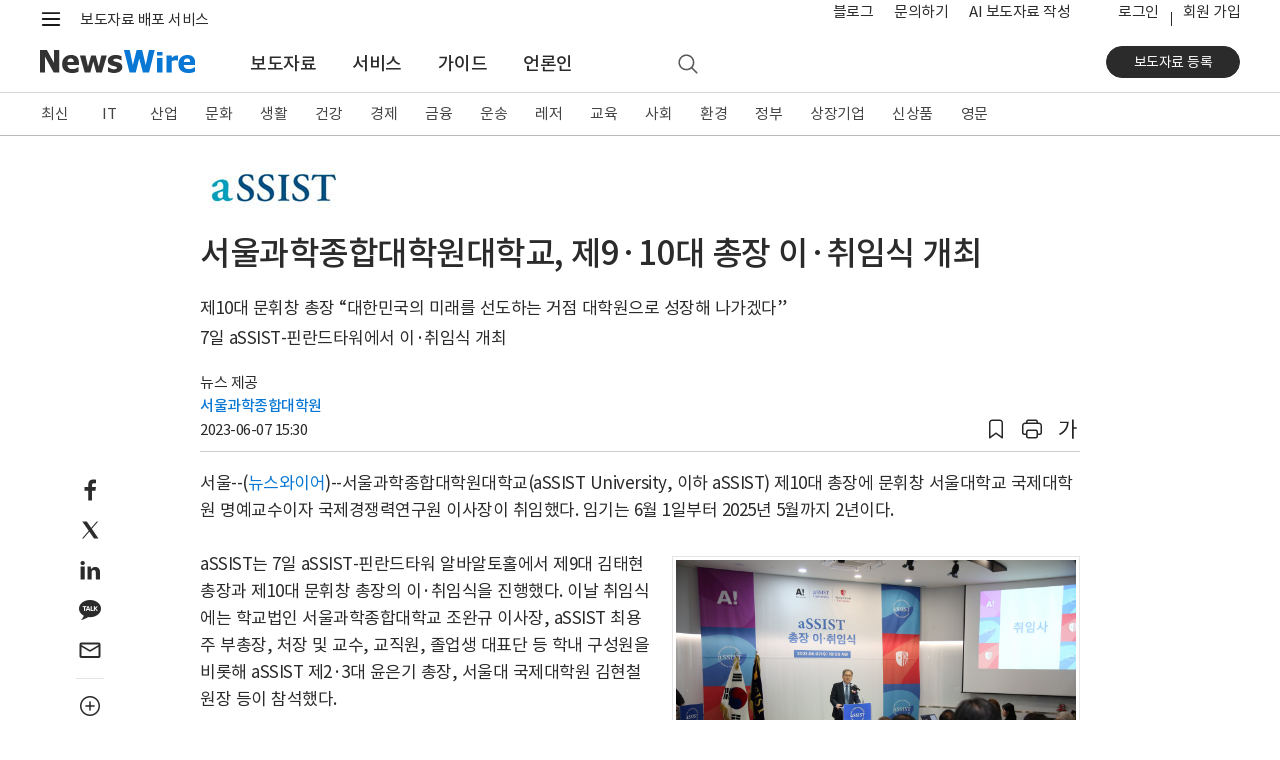

--- FILE ---
content_type: application/javascript
request_url: https://static.newswire.co.kr/property/js/common.js?v=202612
body_size: 18816
content:
let Start = new Date();
let df = /[0-9]{4}-[0-9]{2}-[0-9]{2}/;
let reg = /^([\w-]+(?:\.[\w-]+)*)@((?:[\w-]+\.)*\w[\w-]{0,66})\.([a-z]{2,13}(?:\.[a-z]{2})?)$/;
let urlreg =  /^(?:(?:https?|ftp):\/\/)?(?:(?!(?:10|127)(?:\.\d{1,3}){3})(?!(?:169\.254|192\.168)(?:\.\d{1,3}){2})(?!172\.(?:1[6-9]|2\d|3[0-1])(?:\.\d{1,3}){2})(?:[1-9]\d?|1\d\d|2[01]\d|22[0-3])(?:\.(?:1?\d{1,2}|2[0-4]\d|25[0-5])){2}(?:\.(?:[1-9]\d?|1\d\d|2[0-4]\d|25[0-4]))|(?:(?:[a-z\u00a1-\uffff0-9]-*)*[a-z\u00a1-\uffff0-9]+)(?:\.(?:[a-z\u00a1-\uffff0-9]-*)*[a-z\u00a1-\uffff0-9]+)*(?:\.(?:[a-z\u00a1-\uffff]{2,})))(?::\d{2,5})?(?:\/\S*)?$/;//한글도메인 가능
//let special_pattern = /[`~!^*|\\'";:\/?]/gi; ///[`~!@#$%^&*|\\\'\";:\/?]/gi 웹방화벽 차단되는 특수문자 여기에 추가 \ / : * ? " < > |
let special_pattern = /[\\/:*|<>\'"?]/gi;
var F, V, startSlide, Dloader;
let inputnamearr = [];
let dbtn = make_btn('btn-ok1', '로그인', 2) + make_btn('btn-ok2', '회원 가입', 1);
let dbtn2 = make_btn('btn-ok1', '로그인', 1) + make_btn('btn-ok2', '회원 가입', 2);
const prefersDark = window.matchMedia && window.matchMedia('(prefers-color-scheme: Dark)').matches; // Dark Mode 감지
let lmc = getCookie('nw_mcheck');
let ls;
let didScroll;
let lastScrollTop = 0;
let delta = 5;
let navbarHeight = 84;
let navbarHeight2 = 116;
let devicewidth = document.documentElement.clientWidth;
let modevielimit = 991.98;
let hasTouchScreen = false;
let scrollbarwidth = window.innerWidth - document.documentElement.clientWidth;
//let isIOS = !(navigator.userAgent.match(/iPhone|iPad|iPod/i) === null && navigator.maxTouchPoints !== 5); // iPad의 경우 5값을 리턴

const newswire = {
	loading: function(mode){
		let delay = 100;
		if(mode === '' || mode === undefined) {
			mode = 'show';
		}
		switch(mode){
			case 'show':
				clearTimeout(Dloader);
				Dloader = setTimeout(function () {
					$('#loading').show();
				}, delay);
				break;
			case 'close':
				clearTimeout(Dloader);
				$('#loading').hide();
				break;
		}
	},
	makr_inputarr: function () {
		inputnamearr = [];
		if($("[data-nextgo]").length) {
			$("[data-nextgo]").each(function () {
				let C = $(this).attr('name');
				if ($("input[name='" + C + "']").is(":visible") || $("textarea[name='" + C + "']").is(":visible")) inputnamearr.push(C);
			});
		}
	},
	stenBy: function() {
		if ("maxTouchPoints" in navigator) {
			hasTouchScreen = navigator.maxTouchPoints > 0;
		} else if ("msMaxTouchPoints" in navigator) {
			hasTouchScreen = navigator.msMaxTouchPoints > 0;
		} else {
			const mQ = matchMedia?.("(pointer:coarse)");
			if (mQ?.media === "(pointer:coarse)") {
				hasTouchScreen = !!mQ.matches;
			} else if ("orientation" in window) {
				hasTouchScreen = true; // deprecated, but good fallback
			} else {
				// Only as a last resort, fall back to user agent sniffing
				const UA = navigator.userAgent;
				hasTouchScreen =
					/\b(BlackBerry|webOS|iPhone|IEMobile)\b/i.test(UA) ||
					/\b(Android|Windows Phone|iPad|iPod)\b/i.test(UA);
			}
		}

		$("li.nolink").on('click', function (e) {
			e.stopPropagation();
		});

		$('.footer-scroll-up-link').on('click', function(e){
			e.preventDefault();
			$('html,body').stop().animate({scrollTop:0}, 300)
		});
		// input next go
		$("[data-nextgo='true']").on('keydown', function (e) {
			if(e.keyCode===13 && !$(this).is("textarea")) {
				let A = $(this).attr('name');
				let P = inputnamearr.indexOf(A);
				if(inputnamearr[P + 1] && $("input[name='" + inputnamearr[P + 1] + "']").length) $("input[name='" + inputnamearr[P + 1] + "']").focus();
				if(inputnamearr[P + 1] && $("textarea[name='" + inputnamearr[P + 1] + "']").length) $("textarea[name='" + inputnamearr[P + 1] + "']").focus();
				return false;
			}
		});
		// mobile only
		//$("[data-nwtooglemenu]").nwtooglemenu();
		/*$(".navtoggle, .navtogglenews").on('click', function (e) {
			let A = $(this).data('value');
			let B = $(this).data('type');
			let $this = $(this);
			let layH;
			$("body").addClass('modal-open');
			$(".navtoggle").removeClass('not-active');
			$(".nav-step-components").not("." + A).slideUp('fast');
			$(".nw-tooglemenu-backdrop").remove();
			$(".nav-main-menu-toggle").hide();
			$(".nav-main-menu-wrap .nav-main-menu .list .nav-link.more").removeClass("active").removeClass('not-active');
			$("." + A).slideToggle('fast', function () {
				if($("." + A).is(':visible')) {
					layH = $("."+A).height();
					if(A==='nav-step-components-news') $(".hgnb").css('height', '100%').addClass('nav-down');
					else $(".hgnb").css('height', layH+navbarHeight+'px').addClass('nav-down');
					//$("."+A).css('height', layH+'px');
					//$(".hgnb").css('height', layH+navbarHeight+'px');
					//$(".hgnb").css('height', '100%');
					if(A==='nav-step-components-biz') $(".nav-biz-menu i.ico-m-header-menu").addClass("open");
				} else {
					$(".nw-tooglemenu-backdrop").remove();
					$this.addClass('not-active');
					$("body").removeClass('modal-open');
					//$(".hgnb").css('height', '');
					$(".hgnb").removeClass('nav-down').css('height', '');
					if(A==='nav-step-components-biz') $(".nav-biz-menu i.ico-m-header-menu").removeClass("open");
				}
			});
			if(A==='nav-step-components-biz-search') $("form.news-mobile-search input[name='skey']").focus();

			$("#wrap").append('<div class="nw-tooglemenu-backdrop"></div>');

			$('.nw-tooglemenu-backdrop').bind('click', function () {
				newswire.hidenavtoggle();
				$("body").removeClass('modal-open');
				$(".hgnb").css('height', '').removeClass('nav-down');
			});

			$("[data-nwtooglemenu]").nwtooglemenuremove();
			e.preventDefault();
			e.stopPropagation();
			return false;
		});
		$("#navmobile").on('click', function() { // [aria-label='close'], main#content, footer#footer script.js 참조
			newswire.hidenavtoggle();
		});*/

		$(".previoustoggle").on('click', function () {
			let A, title, str;
			let T = $(this).data('value');
			if(T===48 || T===11 || T===43) title =  nwm.service;
			if(T === 11 ) A = NW7[2];
			$('.previousLay').remove();
			str = '<section id="service_id_'+T+'" class="previousLay nav-step-components">' +
				'<div class="nav-step-intro">' +
				'<div class="heading text-indent">'+title+'</div>' +
				'<button type="button" class="close nav-main-menu-link" data-dismiss="modal"><i class="icons ico-popup-close-sm"></i></button>' +
				'</div>' +
				'<ul class="nav-step-module">';
			if(typeof A[1]!== 'undefined') {
				let cls2 = A[0].url ? 'nested-title-link' : 'nested-title';
				str+= '<li class="nav-step1-nested">';
				str+= '<div class="' + cls2 + '">';
				str+= A[0].url ? '<a href="' + nwd.sHost + A[0].url + '" class="single-link" rel="nofollow">'+A[0].title+'</a>' : A[0].title;
				str+= '</div>';
				str+= '<ul class="nav-step2">';
				A[1].forEach(function (val) {
					str+= '<li class="nav-step2-item"><a href="' + nwd.sHost + val.url + '" class="nav-step2-link" rel="nofollow">'+val.title+'</a></li>';
				});
				str+= '</ul></li>';
			} else {
				str+= '<li class="' + cls + '"><a href="' + nwd.sHost + A[0].url + '" class="single-link" rel="nofollow">'+A[0].title+'</a></li>';
			}
			str+= '</ul></section>';
			$('body').append(str);
			$('#service_id_'+T).slideDown('fast');

			$("[aria-label='close']").bind('click', function() {
				$(".navtoggle").removeClass('not-active');
				$(".nav-step-components").slideUp('fast');
				$('.previousLay').remove();
			});
			return false;
		});


		if(parseInt(nwd.is_member)===0) {
			$("a.subscribe").on('click', function () {
				if($(this).data('location')!=='newsview')
					document.location.href = nwd.sHost+"/member_join?mtype=31";
			});
		}

		if(parseInt(nwd.is_mobile)===1) {
			$(".drop-toggle").on('click touchstart', function () {
				$(".news-nav-wrap").toggleClass('active');
			});
			$(".user").on('click touchstart', function () {
				$(".news-nav-wrap").removeClass('active');
				$(".header_member").toggleClass('active');
			});
		} else {
			$(".drop-toggle").on('mouseover', function () {
				$(".news-nav-wrap").addClass('active');
			});
			$(".news-nav-wrap").on('mouseleave', function () {
				setTimeout(function () {
					$(".news-nav-wrap").removeClass('active');
				}, 300);
			});
			$(".header-nav-main").on('mouseover', function () {
				$(".news-nav-wrap").removeClass('active');
			});
		}
		// 셀릭트박스 선택 위치 저장
		// news.js 의 $(".dropdown").on("show.bs.dropdown", function() 에서 사용
		/*
		if($(".categorymenu").length) {
			$('.categorymenu').on('scroll', function () {
				var A = $('.categorymenu').scrollTop();
				setCookie('cmtop', A, 3600);
			});
		}
		*/
		/*if(hasTouchScreen) {
			$(".header-full-menu .container .inner button").removeClass('hidden');
			$(".news-nav-wrap .nav li a").on('click', function () {
				if($(this).data('id')!=="A00" && parseInt($(this).data('id'))!==101 && $(this).data('id')!=="A06") return false;
			});
			$(".header-full-menu .container .inner button").on('click', function () {
				$(".news-nav-wrap .nav li a").removeClass('action');
				$(".header-full-menu .navwrap").addClass('hidden');
				$(".header-full-menu").removeClass('active');
				delay = 250;// 초기화
			})
		}*/

		/*let delay = 150, openSubnav, noAnchor, laction;
		$('#header_sed').on('mouseleave', function () {
			$(".news-nav-wrap .nav li a").removeClass('action');
			$(".header-full-menu .navwrap").addClass('hidden');
			$(".header-full-menu").removeClass('active');
			delay = 150;// 초기화
		});

		$(".news-nav-wrap .nav li a").hover(function () {
			let $this = $(this);
			let B = $(this).data('id');
			let now_lay = !!($("#navwrap-" + B).length);
			//let actcnt = $(".news-nav-wrap .nav").find('.action').length;

			$(".full-menu-gnb div.navwrap").removeClass('active');
			noAnchor = setTimeout(function () {
				$(".news-nav-wrap .nav li a").removeClass('action');
				$(".header-full-menu .navwrap").addClass('hidden');
				$(".header-full-menu").removeClass('active');
				if(now_lay!==false) {
					$this.addClass('action');
					$(".header-full-menu").addClass('active');
					$("#navwrap-" + B).addClass('active').removeClass('hidden');
					delay = 0; // li a 영역안쪽이라면 딜레이 제거
				}
			}, delay);
		}, function () {
			clearTimeout(noAnchor);
			clearTimeout(openSubnav);
		});*/
		let delay = 150, openSubnav, noAnchor, laction;
		let hoverDelay = 100; // 원하는 호버 유지 시간 (ms)
		$('#header_sed').on('mouseleave', function () {
			$(".news-nav-wrap .nav li a").removeClass('action');
			$(".header-full-menu .navwrap").addClass('hidden');
			$(".header-full-menu").removeClass('active');
			delay = 150; // 초기화
		});
		$(".news-nav-wrap .nav li a").hover(function () {
			let $this = $(this);
			let B = $(this).data('id');
			let now_lay = !!($("#navwrap-" + B).length);

			$(".full-menu-gnb div.navwrap").removeClass('active');
			openSubnav = setTimeout(function () {
				$(".news-nav-wrap .nav li a").removeClass('action');
				$(".header-full-menu .navwrap").addClass('hidden');
				$(".header-full-menu").removeClass('active');

				if (now_lay !== false) {
					$this.addClass('action');
					$(".header-full-menu").addClass('active');
					$("#navwrap-" + B).addClass('active').removeClass('hidden');
					delay = 0; // li a 영역 안쪽이라면 딜레이 제거
				}
			}, hoverDelay);
		}, function () {
			clearTimeout(noAnchor);
			clearTimeout(openSubnav);
		});

		/*$(".news-nav-wrap .nav li a").on('click', function () {
			document.location.href = $(this).attr('href');
		});*/

		$(".notice-banner .banner_content span a").on('click', function () {
			newswire.loading();
			$.ajax({
				type: "POST",
				url: nwd.sHost + "/ajax/etc_public/getnotice",
				async: false,
				dataType: 'json',
				success: function (Z) {
					newswire.loading('close');
					if(Z.error) {
						modalPrint("안내", Z.error, 'sm', 'hidden');
						$('#modal_layer').modal('show');
					} else {
						if(Z.title && Z.html) {
							let BT = make_btn('changecategory', 'MY뉴스 카테고리 수정', 1);
							modalPrint(Z.title, Z.html, 'md2', '', BT);
							$('#modal_layer').modal('show');
							$(".changecategory").bind('click', function () {
								let cid = $("#StartPrSupportid").val();
								document.location.href = nwd.sHost + '/member/?job=mynewsconfig&nt=1';
								return false;
							});
						}
					}
				}
			});
			return false;
		});

		$(".banner_action .btn-close").on('click', function () {
			setCookie( "mediabee_b_20255", "check" , 86400*30);
			$(".header-top-banner.pc").remove();
		});

		let locationHash = location.hash;
		if(locationHash && location.pathname!=='/newsRead.php') {
			let h, position;
			let AC = locationHash.replace("#", "");
			let h1 = (parseInt(nwd.is_mobile)===1) ? 0  : 75;
			let h2 = (parseInt(nwd.is_mobile)===1) ? 0 : 135;
			if($("#"+CSS.escape(AC)).length) {
				if(location.pathname==='/member/') {
					h = ($(".header-renew-mobile").is(':visible')===true) ? $(".header-renew-mobile").height()+50 : 50;
				} else {
					h = (AC==="comparisonTable") ? h1 : h2;
				}
				position = $("#"+AC).offset();
				$('html,body').animate({scrollTop: position.top - h}, 400);
			}
		}

		let lastScroll = 0;
		//f((isIOS=== false && parseInt(nwd.is_mobile)===0) || devicewidth>modevielimit) { // css 숫자변경서 수정 필요. 테블릿 가로형태 pc 인식 추가
		let H = document.location.href;
		let O = GetURLParameter('od');
		let X = GetURLParameter('xd');
		let S = !!(H.indexOf('/member_join')>=0 || H.indexOf('/company')>=0 || H.indexOf('/login')>=0 || H.indexOf('/member')>=0 || H.indexOf('/modules')>=0 || H.indexOf('/download')>=0 || H.indexOf('/sitemap')>=0 || parseInt(O)===2 || parseInt(O)===301 || parseInt(X)>-1);
		let S2= (H.indexOf('/newsRead') >= 0);
		navbarHeight2 = $(".hgnb").height();
		let $hnns = $(".header-nav-scrolled");
		let logo = $('.news-release-logo').html();
		let oneself = $("#header_sed").length;
		if(devicewidth>modevielimit) {
			if($hnns.length && S===false) {
				let nrc = $(".fixed-header-hamburger").hasClass('active') ? parseInt($(".hgnb").height()) : parseInt($(".hgnb").height());
				if(S2===true) {
					nrc = $(".release-header2 h1").length ? $(".release-header2 h1").offset().top : $(".hgnb").height();
				}
				scrollController(nrc, S2, logo);
				$(window).on("scroll", function () {
					scrollController(nrc, S2, logo);
				});
			}

			$(window).resize(function () {
				devicewidth = $(this).width();
				scrollbarwidth = window.innerWidth - document.documentElement.clientWidth;
				if(devicewidth<modevielimit-scrollbarwidth && $("#nw-canvas").length) {
					make_mobilemenu(devicewidth);
				} else {
					divicereset();
				}
			});
		} else {
			if(S2===true) {
				$(window).on("scroll", function () {
					scrollControllerm();
				});
				$(window).resize(function () {
					modivicereset();
				});
			}
		}

		$(window).on("scroll", function () {
			let h = $(".header-top-banner.pc").outerHeight(true);
			let scrollTop = $(window).scrollTop();
			if(scrollTop>h) {
				$("#tophm").addClass('mobile-fixed-top');
			} else {
				$("#tophm").removeClass('mobile-fixed-top');
			}
		});

		$(".header-nav-scrolled .hamburger").on('click', function () {
			let headerheight = window.innerHeight - $(".header-nav-main").height();
			$('.header-member').removeClass("active");
			if($("#mlay2").hasClass('active')) {
				hambergetonoff(2, 'off');
				if($("#ndelay").length) {
					//$(".news-release-logo").html(logo);
					//$("#ndelay").addClass('news-release');
					$(".news-release-title").removeClass('hidden');//, .pagination
					$(".nav-function li.hc").addClass('hidden');
				}
			} else {
				hambergetonoff(2, 'on');
				if(headerheight<$("#mlay2").height()) {
					$("#mlay2").addClass('full-menu-scrolled').css('max-height', headerheight+'px');
				}
				if($("#ndelay").length) {
					//$(".news-release-logo").html('<a href="/"><img src="//static.newswire.co.kr/property/img/comm/logo.png" alt=""></a>');
					//$("#ndelay").removeClass('news-release');
					$(".news-release-title").addClass('hidden');//, .pagination
					$(".nav-function li.hc").removeClass('hidden');
				}
				hamberger.stanBy('hamburgermenu');
			}
			return false;
		});

		$('.hamburgermenu1').on('click', function () {
			$('.header-member').removeClass('active');
			if($("#mlay1").hasClass('active')) {
				hambergetonoff(1, 'off');
			} else {
				hambergetonoff(1, 'on');
				hamberger.stanBy('hamburgermenu');
			}

			return false;
		});

		$(".ng-search").on('click', function () {
			//let s1=false; let s2=false; let s3=false; let s5=false; let s14=false;
			let s1, s2, s3, s5, s14, s17, s16, s19;
			let A = [['92','통합검색'], ['1','보도자료'], ['2','사진'], ['14','동영상'], ['3','기업'], ['5','박람회'], ['17', '블로그'], ['16', '페이지'], ['19','FAQ']];
			let B = GetURLParameter('md');
			let C = GetURLParameter('sf');
			let sed = $(this).data('sed');
			if(sed!==undefined) C=sed;
			if(jQuery.inArray(B, ["A00", "A01", "A02", "A03", "A06", "A08", "A09", "A11", "A31"])>-1 || parseInt(C)===1) s1 = true;
			else if(B==='A04' || parseInt(C)===2) s2 = true;
			else if(B==="A05" || parseInt(C)===14) s14 = true;
			else if(B==="A10" || parseInt(C)===3) s3 = true;
			else if(B==="A07" || parseInt(C)===5) s5 = true;
			else if(parseInt(C)===17) s17 = true;
			else if(parseInt(C)===16) s16 = true;
			else if(parseInt(C)===19) s19 = true;
			let str = '<div class="nav-search"><div class="group-search"><div class="inner"><form class="form-inline search-form" action="/search" method="GET" autocomplete="off"><input class="form-control" type="search" id="topskey" name="skey" data-feild="skey" placeholder="" aria-label="Search" value=""><select class="custom-select" id="nwsf" name="sf">';
			const data = A.map((o, i)=> {
				let selected='';
				if(parseInt(o[0])===1 && s1===true) selected = ' selected="selected"';
				else if(parseInt(o[0])===2 && s2===true) selected = ' selected="selected"';
				else if(parseInt(o[0])===14 && s14===true) selected = ' selected="selected"';
				else if(parseInt(o[0])===3 && s3===true) selected = ' selected="selected"';
				else if(parseInt(o[0])===5 && s5===true) selected = ' selected="selected"';
				else if(parseInt(o[0])===17 && s17===true) selected = ' selected="selected"';
				else if(parseInt(o[0])===16 && s16===true) selected = ' selected="selected"';
				else if(parseInt(o[0])===19 && s19===true) selected = ' selected="selected"';
				str+= '<option value="'+o[0]+'"'+selected+'>'+o[1]+'</option>'
			});
			str+= '</select><button class="btn btn-secondary" type="submit"><i class="nw-icon nwfont-search">&#xe827;</i></button></form></div></div></div>';
			modalPrint('검색', str, 'md2', 'hidden', '', 'modal-global-search');
			$('body').addClass('search-backdrop');
			$('#modal_layer').modal({backdrop:'static', show:true});

			hambergermreset();
			//$(".news-release-title").removeClass('hidden');

			// mobile
			modivicereset();

			$('#modal_layer').on('shown.bs.modal', function (e) {
				if($("#topskey").length) $("#topskey").focus();
			});
			$('#modal_layer').on('hidden.bs.modal', function (e) {
				$('body').removeClass('search-backdrop');
				//$('.modal-backdrop').fadeOut(200, function () { $(this).remove(); })
			});
			return false;
		});
		/*$('#modal_layer').on('show.bs.modal', function () {
			let modal = $(this);
			modal.removeAttr('aria-hidden'); // 상위 aria-hidden 제거
			$('body > *').not('.modal').attr('inert', ''); // 배경 요소 비활성화
			modal.find('[autofocus]').focus();// 초기 포커스 설정
			// 포커스 트랩 구현
			modal.on('keydown', function (e) {
				let focusableElements = modal.find('button, [href], input, select, textarea, [tabindex]:not([tabindex="-1"])').filter(':visible');
				let firstElement = focusableElements[0];
				let lastElement = focusableElements[focusableElements.length - 1];
				if (e.key === 'Tab') {
					if (e.shiftKey && document.activeElement === firstElement) {
						lastElement.focus();
						e.preventDefault();
					} else if (!e.shiftKey && document.activeElement === lastElement) {
						firstElement.focus();
						e.preventDefault();
					}
				}
			});
		});
		$('#modal_layer').on('hidden.bs.modal', function () {
			$('body > *').not('.modal').removeAttr('inert'); // 배경 요소 비활성화 해제
			$(this).off('keydown');// 포커스 트랩 이벤트 해제
		});*/
		$('#modal_layer').on('hidden.bs.modal', function () {
			$('#modal_layer').modal('dispose');
		});

		//mobile
		$(".pull-nw-canvas").on('click', function (e) {
			let C = $(this).data('canvas');
			//e.preventDefault();

			openMobilemenu(C);
			return false;
		});
		$(".nw-canvas-close, .nw-canvas-overlay").on('click', function () {
			modivicereset();
			return false;
		})

		$(".mcategoryopen").on('click', function() {
			$(".navtogglenews").trigger("click", ['nav-step-components-news']);
			return false;
		});
		$(".input_box").on('input keyup paste', function () {
			let A = $(this).data('feild') ? $(this).data('feild') : $(this).attr("name");
			newswire.errorCheckOff(A);
		});
		$(".input_select").on('change', function () {
			let A = $(this).attr("name");
			newswire.errorCheckOff(A);
		});
		$(".input_check").on('click', function () {
			let A = $(this).data("feild") ? $(this).data("feild") : $(this).attr("name");
			newswire.errorCheckOff(A);
		});

		$('.copyToClipboard').on('click', function() {
			let A = $(this).attr('name');
			let t = document.createElement("textarea");
			document.body.appendChild(t);
			t.value = $("#"+A).val();
			t.select();
			document.execCommand('copy');
			document.body.removeChild(t);
			toastPrint('toast-success dismissible', '복사되었습니다.<br>원하는 곳에 붙여넣기 해주세요.', true);
			return false;
		});
		if ($('.grid').length) {
			$(window).on("load", function () {
				$('.grid').masonry({
					itemSelector: '.grid-item',
					// use element for option
					columnWidth: '.grid-sizer',
					percentPosition: true
				});
			})
		}

		$(".downloadService").on('click', function () {
			downloadService2();
			return false;
		});

		if($(".footer-sticky").length) {
			let sf = $(window).scrollTop()+document.documentElement.clientHeight;
			let fs = $('#footer').offset().top;
			if(sf>fs) $('.footer-sticky').addClass('hidden');
			$(window).on("scroll", function () {
				let sf = $(this).scrollTop()+document.documentElement.clientHeight;
				let fs = $('#footer').offset().top;
				if(sf>fs) $('.footer-sticky').addClass('hidden');
				else $('.footer-sticky').removeClass('hidden');
			});
			$(".footer-sticky .sticky-close").on('click', function () {
				setCookie( "fs_202414", "check" , 86400*30);
				$(".footer-sticky").remove();
				//$('.footer-sticky').addClass('hidden');
				return false;
			});
		}

		$(".header-nav-second .header-member .user").on('click', function() {
			$('.header-nav-second .header-member').toggleClass("active");
		});
		$(".nw-ai .header-nav-main .header-member .user").on('click', function() {
			$('.nw-ai .header-nav-main .header-member').toggleClass("active");
		});
		$(".nw-biz .header-member .user").on('click', function() {
			$('.nw-biz .header-member').toggleClass("active");
		});
		$(".header-nav-main .header-member .function-customer").on('click', function() {
			$('.header-nav-main .header-member').toggleClass("active");
		});

		$(".newswirememberlogin").on('click', function () {
			let A = $(this).attr('href');
			let B = document.location.href;
			let C = getCookie('nw_mcheck');
			if(A==="#" || A==="javascript:void(0);") A = '';
			let lurl = nwd.sHost+"/login/login?url="+encodeURIComponent(B);
			let jurl = A ? A : nwd.sHost+"/member_join";
			let gurl;
			if(parseInt(nwd.is_member)===0) {
				gurl = lmc ? lurl : jurl;
			} else {
				gurl = A;
			}
			document.location.href = gurl;
			return false;
		});

		// script.js newswirememberfjoin 부분도 처리필요
		/*$(".newswirememberjoin").on('click', function () {
			let A = $(this).attr('href');
			let B = document.location.href;
			if(A==="#" || A==="javascript:void(0);") A = '';
			let lurl = nwd.sHost+"/login/login?url="+encodeURIComponent(B);
			let jurl = A ? A : nwd.sHost+"/member_join";
			if(lmc) {
				let str = '<p>회원님은 이미 계정을 보유하고 있습니다. 기존 계정으로 로그인하겠습니까?</p>';
				modalPrint("회원 가입 안내", str, '', '', dbtn2);
				$('#modal_layer').modal('show');

				$(".btn-ok1").bind('click', function() {
					document.location.href = nwd.sHost+"/login/login?url="+encodeURIComponent(B);
				});
				$(".btn-ok2").bind('click', function() {
					document.location.href = jurl;
				});
			} else document.location.href = jurl;
			return false;
		});*/
		hamberger.stanBy();
	},
	errorCheck: function(elID,errMsg) {
		let cr = !!($("#"+elID).is(':checkbox') || $("#"+elID).is(':radio') || $("input[name$='"+elID+"']").is(':checkbox') || $("input[name$='"+elID+"']").is(':radio')); // return true or false
		if(cr===false) {
			if($("#"+elID).length) $("#"+elID).addClass('is-invalid');
			else $("input[name$='"+elID+"']").addClass('is-invalid');
		}
		if($("#"+elID+"_box").length && errMsg) $("#"+elID+"_box").addClass('d-block').text(errMsg);
	},
	errorCheckOff: function (elID) {
		let cr = !!($("#"+elID).is(':checkbox') || $("#"+elID).is(':radio') || $("input[name$='"+elID+"']").is(':checkbox') || $("input[name$='"+elID+"']").is(':radio')); // return true or false
		if(cr===false) {
			$("input[name$='"+elID+"']").removeClass('is-invalid');
			$("#" + elID).removeClass('is-invalid');
		}
		if($("#"+elID+"_box").length) $("#"+elID+"_box").removeClass('d-block').text('');
		if($("#eridlay").length) { $("#eridlay").removeClass('d-block'); }
	},
	_getTitle: function() {
		return document.title;
	},
	_getLink: function() {
		return document.location.href.replace("#", "");
	},
	snsShare: function(sns) {
		let titl = newswire._getTitle();
		let link = newswire._getLink();
		let url;
		switch (sns) {
			case 'Twitter':
				titl = encodeURIComponent(titl);
				titl = titl.replace (/'/gi,"´");
				titl = titl.replace (/"/gi,"˝");
				link = encodeURIComponent(link);
				url = "https://x.com/intent/post?text=" + titl + "&url=" + link;
				windowOpen (url, 800, 450, 'no');
				break;
			case 'Facebook' :
				titl = encodeURIComponent(titl);
				link = encodeURIComponent(link);
				url = "https://www.facebook.com/sharer.php?u=" + link + "&t=" + titl;
				windowOpen (url, 900, 450, 'no');
				break;
			case 'NaverBlog' :
				titl = encodeURIComponent(titl);
				link = encodeURIComponent(link);
				url = "https://blog.naver.com/openapi/share?url="+link+"&title="+titl;
				windowOpen (url, 486, 186, 'no');
				break;
			case "NaverBand" :
				let userAgent = navigator.userAgent;
				titl = encodeURIComponent(titl);
				link = encodeURIComponent(link);
				let band_send ="bandapp://create/post?text="+ titl + " " + link;

				if(userAgent.match(/android/i)) {
					setTimeout(function(){
						location.href = "intent:"+band_send+"#Intent;package=com.nhn.android.band;end";
					}, 100);
				} else if(userAgent.match(/(iphone)|(ipod)|(ipad)/i)) {
					setTimeout(function(){
						location.href = 'https://itunes.apple.com/kr/app/id542613198';
					}, 200);
					setTimeout(function(){
						location.href = band_send;
					}, 100);
				} else {
					url = 'https://band.us/plugin/share?body='+titl+'&route='+link;
					windowOpen (url, 700, 485, 'no');
				}
				break;
			case 'Linkedin' :
				titl = encodeURIComponent(titl);
				link = encodeURIComponent(link);
				url = "https://www.linkedin.com/shareArticle?mini=true&url="+link+'&title='+titl;
				windowOpen (url, 700, 485, 'no');
				break;
			case 'KakaoStroy' :
				link = encodeURIComponent(link);
				url = "https://story.kakao.com/share?url="+link;
				windowOpen (url, 600, 460, 'no');
				break;
			case "KakaoTalk" :
				let imgurl = $('meta[property="og:image"]').attr( 'content' ) ? $('meta[property="og:image"]').attr( 'content' ) : '';//https://static.newswire.co.kr/images/newswire_ogimg.jpg';
				let webUrl = encodeURIComponent(link);
				Kakao.Link.sendDefault({
					objectType: 'feed',
					content: {
						title: titl,
						imageUrl: imgurl,
						link: {
							mobileWebUrl: link,
							webUrl: webUrl
						}
					},
					buttons: [
						{
							title: '뉴스와이어 기사 보기',
							link: {
								mobileWebUrl: link,
								webUrl: webUrl
							}
						}
					]
				});
				break;
		}
		$(".tooltip").remove();
		return false;
	},
	hidenavtoggle:function () {
		if($(".nav-step-components").is(':visible')) {
			$(".nw-tooglemenu-backdrop").remove();
			$(".navtoggle").removeClass('not-active');
			$(".nav-step-components").slideUp('fast');
			$(".nav-biz-menu i.ico-m-header-menu").removeClass("open");
		}
		if($(".mobile-search-form").is(':visible')) {
			$(".nw-tooglemenu-backdrop").remove();
			$(".mobile-search-form").slideUp('fast');
		}
		if($(".my-toggle-menu").is(':visible')) {
			$(".nw-tooglemenu-backdrop").remove();
			$(".my-toggle-menu").slideUp('fast');
		}
	}
};
const hamberger = {
	stanBy: function (C) {
		$(".newswirememberjoin").on('click', function () {
			let A = $(this).attr('href');
			let B = document.location.href;
			if(A==="#" || A==="javascript:void(0);") A = '';
			let lurl = nwd.sHost+"/login/login?url="+encodeURIComponent(B);
			let jurl = A ? A : nwd.sHost+"/member_join";

			if(C==='hamburgermenu') {
				hambergermreset();
				//$(".news-release-title").removeClass('hidden');
			}
			if(lmc) {
				modalPrint("회원 가입 안내", '<p>회원님은 이미 계정을 보유하고 있습니다. 기존 계정으로 로그인하겠습니까?</p>', '', '', dbtn2);
				$('#modal_layer').modal('show');
				//$('#modal_layer').modal({backdrop:'', show:true});
				$(".btn-ok1").bind('click', function() {
					document.location.href = nwd.sHost+"/login/login?url="+encodeURIComponent(B);
				});
				$(".btn-ok2").bind('click', function() {
					document.location.href = jurl;
				});

			} else document.location.href = jurl;
			return false;
		});

		$("#fullMenuClose").on('click', function () {
			hambergermreset();
			return false;
		});
	}
};

const mobilemenu = {
	stenBy: function(C) {
		$(".nw-canvas-close").on('click', function () {
			modivicereset();
			return false;
		});
	}
};


/*const nav = {
	stenBy: function() {
		$(".header-nav-scrolled .hamburger").on('click touchstart', function () {
			$("#mlay1").html('').removeClass('fixed-header-hamburger active');
			if($(this).hasClass('function-menu')) {
				$("#mlay2").addClass('scrolled-header-hamburger active');
				$(this).removeClass('function-menu').addClass('function-close').html('<span class="icons8-close">닫기</span>');
				$(".mlay12").addClass('hidden');
			} else {
				$("#mlay2").removeClass('scrolled-header-hamburger active');
				$(this).removeClass('function-close').addClass('function-menu').html('<span class="icons8-menu">메뉴</span>');
				$(".mlay12").removeClass('hidden');
			}
		});
	}
};*/

$(function() {
	$('.comparisonTable').on('click', function() {
		let h = (parseInt(nwd.is_mobile)===1) ? 0 : 75;
		$('html, body').animate({
			scrollTop: $('#comparisonTable').offset().top-h
		}, 500);
		return false;
	});

	newswire.stenBy();
});
window.onload = function () {
	if($('input[data-nextgo="true"]').length) {
		newswire.makr_inputarr();
	}
};
$.fn.extend({
	valid : function(tests) {
		_(tests).each(function(test) {
			let $input = $(this);
			let value = $input.val().trim();
			if (_.isFunction(test)) {
				try {
					test.call(this, value);
				} catch (e) {
					throw {exceptionMessage : e, input :$input};
				}
			} else if (_.isArray(test)) {
				let testTerm = test[0];
				let exceptionMessage = test[1];
				if( (_.isRegExp(testTerm) && !(testTerm.test(value)))
					||  (_.isFunction(testTerm) && !(testTerm.call(this, value)))
					|| 	(_.isBoolean(testTerm) && !testTerm) )
					throw {exceptionMessage : exceptionMessage, input :$input};
			} else {
				throw {exceptionMessage : "Script Error", input :$input};
			}
		}, this);
	},
	validForm : function(handler){
		let $this = $(this);
		//var modalTitle = $("#formTitle").val() ? $("#formTitle").val() : "오류 안내";
		$this.submit(function(submitEvent){
			let str = "";
			$this.find(':input:enabled').each(function(idx, el){
				let validData = eval($(el).data("valid"));
				let elID = $(this).data("feild") ? $(this).data("feild") : $(this).attr("name");
				if(!_.isEmpty(validData)){
					try{
						$this.valid.call(el, validData);
					} catch (e) {
						if(submitEvent.preventDefault) {
							submitEvent.stopImmediatePropagation();
							submitEvent.preventDefault();
						}
						submitEvent.returnValue = false;
						$(':input').blur();
						if(_.isFunction(handler)) {
							handler(e.exceptionMessage, function() { $(el).focus(); });
						} else {
							//$(el).addClass('input_bgcolor');
							newswire.errorCheck(elID, e.exceptionMessage);
							str+= e.exceptionMessage+"<br>";
						}
					}
				}
			});
			if($("#gver").length && $("#gver").val()==='v2' && $("#grecaptcha_box").length) {
				let recatchaResponse = grecaptcha.getResponse();
				if(!recatchaResponse){
					$("#grecaptcha_box").text('로봇이 아닙니다에 체크해주세요.').addClass('d-block');
				}
			}
			if(str!=='') {
				if($("#eridlay").length) {$("#eridlay").addClass('d-block');}
				return false;
			}
		});
	},
	/*nwtooglemenuremove: function () {
		$("[data-nwtooglemenu]").each(function () {
			let $nw = $("."+$(this).data('nwtooglemenu'));
			$(this).removeClass('active');
			if($nw.attr('style') === "display: block;") {
				$nw.hide();
				$(".nw-tooglemenu-backdrop").remove();
			}
			$nw.removeClass('nwt-open');
			$(".nav-biz-menu i.ico-m-header-menu").removeClass("open");
		});
	},
	nwtooglemenu: function () {
		let $this = $(this);
		$this.on('click', function (e) {
			let t = false;
			let $nwt = $('.'+ $(this).data('nwtooglemenu'));
			e.preventDefault();
			e.stopPropagation();
			$(".nav-step-components").slideUp('fast');
			$(".navtoggle").removeClass('not-active');
			$nwt.slideToggle('fast', function () {
				$('.nw-tooglemenu-backdrop').bind('click', function () {
					$("[data-nwtooglemenu]").nwtooglemenuremove();
					$('body').removeClass('modal-open');
					$(".hgnb").css('height', '').removeClass('nav-down');
				});
				$nwt.find("button[aria-label='close']").bind('click', function () {
					$("[data-nwtooglemenu]").nwtooglemenuremove();
				});
				if($(this).is(':visible')) {
					$(this).addClass('nwt-open');
					$('body').addClass('modal-open');
					$(".hgnb").css('height', $(this).height()+navbarHeight+'px').addClass('nav-down');
				}
				else {
					$(this).removeClass('nwt-open');
					$('body').removeClass('modal-open');
					$(".hgnb").css('height', '').removeClass('nav-down');
				}

				$("[data-nwtooglemenu]").each(function () {
					let $nw = $("." + $(this).data('nwtooglemenu'));
					if($nw.hasClass('nwt-open')) {
						t = true;
						$(this).removeClass('not-active');
						$(this).addClass('active');
					} else {
						$(this).addClass('not-active');
					}
				});
				if(!t) $(".nw-tooglemenu-backdrop").remove();
			}).before(function () {
				$this.nwtooglemenuremove();
				$(".nw-tooglemenu-backdrop").remove();
				$("#wrap").append('<div class="nw-tooglemenu-backdrop"></div>');
				if($this.data('nwtooglemenu')==="mobile-search-form") $("#nwskey").focus();
			});
		})
	}*/
});
function divicereset() {
	$('body').css('padding-top', '0');
	$("body").removeClass('modal-open');
	$(".hgnb").css('height', '').removeClass('fixed-top').removeClass('nav-down').removeClass('fixed-top-m');
	$(".header-nav-scrolled").removeClass('is-pinned is-fixed');
	$("#mlay2").removeClass('active full-menu-scrolled').css('max-height', '');
	//$(".nav-step-components").css('display', 'none');
	//$(".nw-tooglemenu-backdrop").remove();
	$("#nw-canvas").html('');
	modivicereset();
}
function openMobilemenu(type) {
	let tab = (type==='left') ? 'pills-section-tab' : 'pills-account-tab';
	let id = tab.replace("-tab", "");
	$('body').addClass('nw-canvas-open');
	if(!$(".nw-canvas-overlay").length) $('body').prepend('<div class="nw-canvas-overlay"></div>');
	$('.nw-canvas-left').addClass('ml-0');
	$("#"+tab).tab('show');
	$("#"+id).addClass('show active');

	if(type==='right') {
		$(".chmobilemenub").addClass('d-none');
		$(".chmobilemenua").removeClass('d-none');
	} else {
		$(".chmobilemenua").addClass('d-none');
		$(".chmobilemenub").removeClass('d-none');
	}
	$(".nw-canvas-overlay").bind('click', function () {
		modivicereset();
	});
}
function modivicereset() {
	$('body').removeClass('nw-canvas-open');
	let elm = $(this).hasClass('nw-canvas-close') ? $(this).closest('.nw-canvas') : $('.nw-canvas');
	elm.removeClass('mr-0 ml-0');
	$('.nw-canvas-overlay').remove();
	$(".collapsebtn").each(function () {
		let id = $(this).data('id');
		$(this).addClass('collapsed').attr('aria-expanded', 'false');
		$("#"+id).removeClass('show');
		$("#pills-section, #pills-account").scrollTop(0);
	});
	$(".chmobilemenua").addClass('d-none');
	$(".chmobilemenub").removeClass('d-none');
}
function recaptcha_callback() {//response
	$("#grecaptcha_box").removeClass('d-block').text('');
}
function ftconopen() {
	let url =
		"https://www.ftc.go.kr/bizCommPop.do?wrkr_no=1018607713";
	window.open(url, "bizCommPop", "width=750, height=700;");
}
function make_btn(addclass, title, btype, dismiss, disabled, adddata) {
	let cbtnclass = ' btn-sm';//(parseInt(nwd.is_mobile)===1) ? ' btn-sm' : '';
	let clss, dms, disb, add;
	if(btype===1) clss = 'btn-primary'+cbtnclass;
	else if(btype===2) clss = 'btn-outline-primary'+cbtnclass;
	else if(btype===11) clss = 'btn-secondary btn-p-xl'+cbtnclass; //기업계정
	//else if(btype===12) clss = 'btn-strong btn-p-lg'+cbtnclass;//AI작성
	//else if(btype===13) clss = 'btn-outline-action btn-p-lg'+cbtnclass;//AI작성
	else clss = 'btn-outline-secondary btn-p-xl'+cbtnclass; //기업계정
	clss+= addclass ? ' ' + addclass : '';
	dms = (addclass === '' && dismiss) ? ' data-dismiss="modal"' : '';
	disb = (disabled !== undefined) ? ' disabled' : '';
	add = (adddata!==undefined) ?  ' '+adddata : '';
	return '<button type="button" class="btn ' + clss + '"' + dms + disb + add +'>' + title + '</button>';
}
function newswireautosession() {
	$.ajax({
		type: "POST",
		url: nwd.sHost + "/sess_reload",
		data: {id:Start.getMilliseconds()},
		dataType:"json",
		success: function(Z) {
			if(Z.error && Z.msg) {}
		}
	});
}
function scrollController(nrc, S2, logo) {
	let $hnns = $(".header-nav-scrolled");
	let st = $(this).scrollTop();
	let nrc2 = 0;
	if ($(".header-full-menu2").length && $(".header-full-menu2").hasClass('active')) nrc2 = $(".header-full-menu2").height();
	$('body').css('padding-top', '');
	$(".hgnb").removeClass('fixed-top');
	if (st > nrc+nrc2) {
		//$("body").removeClass('modal-open');
		$hnns.addClass('is-pinned is-fixed');
		$(".header-full-menu").removeClass('active');
		//$('.hamburgermenu1').removeClass('function-close').addClass('function-menu').html('<span class="icons8-menu">메뉴</span>');
		//$("#mlay1").html('').removeClass('fixed-header-hamburger').removeClass('active');
		//$(".mlay11").removeClass('hidden');
		//$('.header-member').removeClass("active");
		//$('.variable-logo').removeClass('d-block');
		//$('.variable-menu').removeClass('hidden');

		hambergermreset(2);
	} else {
		$hnns.removeClass('is-pinned is-fixed');
		$("#mlay2").removeClass('active full-menu-scrolled').css('max-height', '');
		//$(".header-nav-scrolled .hamburger").removeClass('function-close').addClass('function-menu').html('<span class="icons8-menu">메뉴</span>');
		$(".nav-main-menu.mlay12, .header-nav-scrolled .nav-function").removeClass('hidden'); //
		$('.header-member').removeClass("active");
		$('.nav-right .scrolld-function').removeClass('d-block');
		if(S2===true && $("#ndelay").length) {
			//$(".news-release-logo").html(logo);
			//$("#ndelay").addClass('news-release');
			$(".news-release-title").removeClass('hidden'); //, .pagination
			$(".nav-function li.hc").addClass('hidden');
		}
	}
}

function  hambergermreset(opt) {
	//$('.hamburgermenu1').removeClass('function-close').addClass('function-menu').html('<span class="icons8-menu">메뉴</span>');
	//$('body').css({'overflow':'', 'padding-right':''});
	//$("#ndelay, #mlay2").css('padding-right', '');
	$("#mlay1").html('').removeClass('active');
	$(".mlay11").removeClass('hidden');
	$('.header-nav-second .header-member').removeClass("active");
	if(opt===null || opt===undefined) $("#mlay2").removeClass('active full-menu-scrolled');
	$("#mlay2").css('max-height','');
	// 추가
	$('.variable-logo').removeClass('d-block');
	$('.variable-menu').removeClass('hidden');
	$('.top-search').removeClass('d-flex');
	$('#fullMenuLayer').removeClass('active');
	if(opt===null || opt===undefined) {
		$(".news-release-title").removeClass('hidden');
		$('.nav-main-menu.mlay12, .header-nav-scrolled .nav-function').removeClass('hidden');
		$('.nav-right .scrolld-function').removeClass('d-block');
	}

	if($("#ndelay").length) {
		//$(".news-release-logo").html(logo);
		//$("#ndelay").addClass('news-release');
		//$(".news-release-title").removeClass('hidden');//, .pagination
		$(".nav-function li.hc").addClass('hidden');
	}
}
function hambergetonoff(type, onoff, opt) {
	if(type===1) {
		if(onoff==='off') {
			$('.variable-logo').removeClass('d-block');
			$('.variable-menu').removeClass('hidden');
			$('.top-search').removeClass('d-flex');
			$("#mlay1").removeClass('active');
			$("#mlay1").html('').removeClass('active');
		} else {
			$('.variable-logo').addClass('d-block');
			$('.variable-menu').addClass('hidden');
			$('.top-search').addClass('d-flex');
			$("#mlay1").addClass('active');
			$("#mlay1").html($("#mlay2").html()).addClass('active');
		}
	} else if(type===2) {
		if(onoff==='off') {
			$('.nav-right .scrolld-function').removeClass('d-block');
			$('.nav-main-menu.mlay12, .header-nav-scrolled .nav-function').removeClass('hidden');
			$("#mlay2").removeClass('active full-menu-scrolled').css('max-height', '');
		} else {
			$('.nav-right .scrolld-function').addClass('d-block');
			$('.nav-main-menu.mlay12, .header-nav-scrolled .nav-function').addClass('hidden');
			$("#mlay2").addClass('active');
		}
	}
}

function scrollControllerm(type) {
	let st = $(this).scrollTop();
	let nrc = $("ul.ml-auto").offset().top;
	let F = $(".news-share-mobile2").hasClass('hidden');
	if(st>nrc) {
		if(F!==false) $(".news-share-mobile2").removeClass('hidden');
	} else {
		if(F===false) $(".news-share-mobile2").addClass('hidden');
	}
	/*if(Math.abs(lastScrollTop - st) <= delta) return;
	let nH = (type!==undefined && type==='pc') ? navbarHeight2 : navbarHeight;
	if (st > lastScrollTop && st > nH){
		$('.hgnb').addClass('nav-up');
	} else {
		if(st + $(window).height() < $(document).height()) {
			$('.hgnb').removeClass('nav-up');
		}
	}
	lastScrollTop = st;*/
}

function addHangulSuffix(whenLastSyllableExist, whenLastSyllableNotExist ){
	return function(){
		return (this.charCodeAt(this.length - 1) - 44032) % 28 !== 0 ? whenLastSyllableExist : whenLastSyllableNotExist;
	}
}
String.prototype.을를 = addHangulSuffix('을','를');
String.prototype.이가 = addHangulSuffix('이','가');
String.prototype.은는 = addHangulSuffix('은','는');
String.prototype.와과 = addHangulSuffix('와','과');

function REQUIRED(targetName , comment) {
	if(_.isEmpty(targetName))
		targetName = $(this).before().text();
	return function (value){
		if(/^.+$/.test(value) === false) throw targetName + targetName.을를() + (_.isEmpty(comment) ?  ' 입력해 주세요.' : comment);
	}
}
function TEXTREAREQUIRED(targetName , comment) {
	if(_.isEmpty(targetName))
		targetName = $(this).before().text();
	return function (value){
		if(!value) throw targetName + targetName.을를() + (_.isEmpty(comment) ?  ' 입력해 주세요.' : comment);
	}
}
function ISCHECKED(targetName , comment) {
	if(_.isEmpty(targetName))
		targetName = $(this).before().text();
	return function (){
		if($(this).is(':checked')==='' || $(this).is(':checked') === false) throw targetName + targetName.을를() + (_.isEmpty(comment) ?  ' 체크해 주세요.' : comment);
	}
}
function ISSELECTEDED(targetName , comment) {
	if(_.isEmpty(targetName))
		targetName = $(this).before().text();
	return function (value){
		if(value==='' || value===false || value===undefined) throw targetName + targetName.을를() + (_.isEmpty(comment) ?  ' 선택해 주세요.' : comment);
	}
}
function setCookie(cname, cvalue, seconds) {
	if(seconds) {
		let d = new Date();
		d.setTime(d.getTime() + (seconds*1000));
		let expires = "expires="+ d.toUTCString();
		document.cookie = cname + "=" + encodeURIComponent(cvalue) + ";" + expires + ";path=/";
	} else {
		document.cookie = cname + "=" + encodeURIComponent(cvalue) + ";path=/";
	}
}
function getCookie(cname) {
	let name = cname + "=";
	let decodedCookie = decodeURIComponent(document.cookie);
	let ca = decodedCookie.split(';');
	for(let i = 0; i <ca.length; i++) {
		let c = ca[i];
		while (c.charAt(0) === ' ') {
			c = c.substring(1);
		}
		if (c.indexOf(name) === 0) {
			return c.substring(name.length, c.length);
		}
	}
	return "";
}
function deleteCookie(cookieName) {
	let expireDate = new Date();
	expireDate.setDate( expireDate.getDate() - 1 );
	document.cookie = cookieName + "= " + "; expires=" + expireDate.toGMTString() + "; path=/";
}
function GetURLParameter( prop, url , opt) {
	let params = {};
	let search = url  ?  decodeURIComponent(url.slice( url.indexOf( '?' ) + 1 )) : decodeURIComponent(window.location.href.slice( window.location.href.indexOf( '?' ) + 1 ));
	let definitions = search.split( '&' );
	definitions.forEach( function( val, key ) {
		let parts = val.split( '=', 2 );
		params[ parts[ 0 ] ] = parts[ 1 ];
	});
	if(opt) return ( prop && prop in params ) ? params[ prop ] : '';
	else return ( prop && prop in params ) ? params[ prop ] : params;
}
function GetSECD(url) {
	let snum = null;
	let search = decodeURIComponent(url.slice( url.indexOf( '?' ) + 1 ));
	let definitions = search.split( '&' );
	definitions.forEach( function( val ) {
		let parts = val.split( '=', 2 );
		if(jQuery.inArray(parts[0], ['md', 'nd', 'sd', 'cd', 'ed', 'od', 'xd'])>0) {
			snum = parts[1];
		}
	});
	return snum;
}
function windowOpen () {
	let nUrl; let nWidth; let nHeight; let nLeft; let nTop; let nScroll;
	nUrl = arguments[0];
	nWidth = arguments[1];
	nHeight = arguments[2];
	nScroll = (arguments.length > 3 ? arguments[3] : "no");
	nLeft = (arguments.length > 4 ? arguments[4] : (screen.width/2 - nWidth/2));
	nTop = (arguments.length > 5 ? arguments[5] : (screen.height/2 - nHeight/2));
	//console.log(nUrl);
	window.open(nUrl, 'pbml_win', "left="+nLeft+",top="+nTop+",width="+nWidth+",height="+nHeight+",scrollbars="+nScroll+",toolbar=no,location=no,directories=no,status=no,menubar=no,resizable=no");
}
function downloadService(no) {
	//let vf = (nwd.browser==="Safari" && (nwd.mobile==="iPad" || nwd.mobile==="Apple iPhone")) ? 'viewframe' : 'hiddenframe';
	window.open("https://file.newswire.co.kr/modules/download/downloadService.php?no="+no, "_blank");
}
function downloadService2(no) {
	let txt;
	let url = 'https://file.newswire.co.kr/modules/download/downloadService.php?no=';
	txt= '<div class="row pl-md-4 pr-md-4 pt-3 pt-md-5 pb-3 pb-md-5">';
	txt+= '<div class="col-md-6 mb-3"><a class="btn btn-outline-secondary btn-lg btn-block" href="'+url+'10&amp;p=1" target="_blank" role="button">뉴스와이어 서비스 소개서 열기</a></div>';
	txt+= '<div class="col-md-6 mb-3"><a class="btn btn-outline-secondary btn-lg btn-block" href="'+url+'6&amp;p=1" target="_blank" role="button">해외 홍보 서비스 소개서 열기</a></div>';
	txt+= '<div class="col-md-6 mb-3 mb-md-0"><a class="btn btn-outline-secondary btn-lg btn-block" href="'+url+'10" target="_blank" role="button">뉴스와이어 서비스 소개서 다운로드</a></div>';
	txt+= '<div class="col-md-6"><a class="btn btn-outline-secondary btn-lg btn-block" href="'+url+'6" target="_blank" role="button">해외 홍보 서비스 소개서 다운로드</a></div>';
	modalPrint("소개서 다운로드", txt, 'md2', 'hidden', '');
	$('#modal_layer').modal('show');
}
function modalPrint(title, body, size, mfoot, bttype, vtype, noline, btntype, fulltype) {
	let BT, t, c;
	if(title==='' || title===null) title = '';
	$(".tooltip").tooltip('hide');
	$("#modal_layer .modal-dialog").removeClass('modal-sm modal-lg modal-xl modal-md2 modal-lg2 modal-lg3 modal-center modal-dialog-centered modal-dialog-end modal-global-search');
	$("#modal_layer").removeClass('modal-full-menu corp').addClass('fade');
	if(fulltype) {
		$("#modal_layer .modal-content").html(body);
	} else {
		c = '<div class="modal-header"><h5 class="modal-title mx-auto" id="modal_layerLabel">안내</h5><button type="button" class="close" data-dismiss="modal" aria-label="Close"><i class="icons-mo ico-popup-close"></i></button></div><div class="modal-body error_msg"></div><div class="modal-footer"><button type="button" class="btn btn-default btn-sm" data-dismiss="modal">닫기</button></div>';
		if(vtype==='modal-global-search') {
			c = '<div class="modal-header"><h5 class="modal-title mx-auto" id="modal_layerLabel">검색</h5><button type="button" class="close" data-dismiss="modal" aria-label="Close"><span aria-hidden="true">&times;</span></button></div><div class="modal-body error_msg"></div><div class="modal-footer"><button type="button" class="btn btn-default btn-sm" data-dismiss="modal">닫기</button></div>';
		} else if(vtype==='modal-xbtn') {
			c = '<div class="modal-header"><h5 class="modal-title mx-auto" id="modal_layerLabel">안내</h5><button type="button" class="close d-none" data-dismiss="modal" aria-label="Close"><i class="icons-mo ico-popup-close"></i></button></div><div class="modal-body error_msg"></div><div class="modal-footer"><button type="button" class="btn btn-default btn-sm" data-dismiss="modal">닫기</button></div>';
		}
		t = '<button type="button" class="btn btn-outline-primary btn-sm" data-dismiss="modal">닫기</button>';
		$("#modal_layer .modal-content").html(c);
		$("#modal_layer .modal-header").removeClass('not-bordered');
		$("#modal_layer .modal-footer").removeClass('hidden not-bordered');
		if(vtype) $("#modal_layer .modal-dialog").addClass(vtype);
		else {
			if(parseInt(nwd.is_mobile)===1) $("#modal_layer .modal-dialog").addClass('modal-dialog-centered');
		}
		if(noline) $("#modal_layer .modal-header, #modal_layer .modal-footer").addClass('not-bordered');
		$("#modal_layer .modal-title").text(title);
		$("#modal_layer .modal-body").html(body);
		if(size!=='') $("#modal_layer .modal-dialog").addClass("modal-"+size); // sm, lg, xl, md2, lg2
		if(mfoot) {
			$("#modal_layer .modal-footer").html('').addClass('hidden');
		} else {
			BT = bttype ? bttype : t;
			$("#modal_layer .modal-footer").removeClass('justify-content-center, justify-content-center, justify-content-end');
			if(btntype) {
				$("#modal_layer .modal-footer").addClass(btntype);
			} else {
				if (bttype) $("#modal_layer .modal-footer").addClass('justify-content-center');
			}
			$("#modal_layer .modal-footer").html(BT);
		}
	}
}
function modalReset() {
	$("#modal_layer .modal-dialog").removeClass('modal-sm modal-lg modal-xl modal-md2 modal-lg2 modal-center modal-dialog-centered modal-dialog-end modal-global-search');
	$("#modal_layer").removeClass('modal-full-menu corp').addClass('fade');
	$("#modal_layer .modal-footer").removeClass('justify-content-center, justify-content-center, justify-content-end');
	$("#modal_layer .modal-content").html('');
	$("#modal_layer .modal-footer").html('');
}


const generateRandomString = (num) => {
	const characters ='ABCDEFGHIJKLMNOPQRSTUVWXYZabcdefghijklmnopqrstuvwxyz1234567890';
	let result = '';
	const charactersLength = characters.length;
	for (let i = 0; i < num; i++) {
		result += characters.charAt(Math.floor(Math.random() * charactersLength));
	}
	return result;
}

const toastcss = 'toast-success toast-failed toast-attention position-fixed toast-centered dismissible'
/**
 * 종류: toast-success, toast-failed, toast-attention
 * 좌우정렬: position-fixed(오른쪽), toast-centered(중앙)
 * 상하정렬: top(기본값), center(중앙), bottom(아래)
 * 기타옵션: dismissible(닫기 버튼)
 * @param type
 * @param body
 * @param option
 * 오른쪽: toastPrint('toast-success dismissible position-fixed top', msg, 3000);
 * 가운데: toastPrint('toast-success dismissible toast-centered top', msg, 3000);
 */
let toastid = [];
let toastrev = false;
function toastPrint(type, body, option) {
	let randomStr = generateRandomString(20);
	toastid.push(randomStr);

	//let $toast = maketoastlay(randomStr, type, body);
	maketoastlay(randomStr, type, body);
	/*$("#"+randomStr).slideDown( function () {
		$("#"+randomStr).addClass('show fadeindown');
	});*/
	$("#"+randomStr).addClass('show fadeindown');
	if(option!==undefined && $.isNumeric(option)) {
		setTimeout(function () {
			toastReove(type, randomStr);
		}, option);
	}
	$(".toast-end .btn-close").bind('click', function () {
		let id = $(this).data('value');
		toastReove(type, id);
	});
}
function toastReove(type, id) {
	if(type.indexOf('toast-centered')===-1) {
		$("#" + id).removeClass('fadeindown').addClass('fadeoutup');
		setTimeout(function () {
			$("#"+id).remove();
			if(!$(".toast").length) $("#toast-container").remove();
		}, 300);
	} else {
		$("#" + randomStr).removeClass('fadeindown').addClass('fadeoutup');
	}
	toastid = toastid.filter(function (data) {
		return data!==id;
	});
}
function maketoastlay(id, type, body) {
	let $tc = $("#toast-container");
	let cnt = toastid.length;
	let style = '';
	let toastlay = '<div id="' + id + '" class="toast ' + type + '"' + style + ' role="alert">\n' +
'<div class="toast-body">\n' +
'<div class="toast-start"><i class="toast-symbol"></i></div>\n' +
'<div class="toast-content">' + body + '</div>\n' +
'<div class="toast-end"><button type="button" class="btn-close" data-value="'+id+'"></button></div>\n' +
'</div>\n' +
'</div>';
	if(!$tc.length) {
		$('body').append('<div id="toast-container" class="toast-container position-fixed h-centered top"></div>'); // h-centered 제거하면 오른쪽 출력
		$tc = $("#toast-container");
	}
	$tc.append(toastlay);
}

function categoryopen(A, B) {
	window.scrollTo(0,0); // 모바일은 gnb가 고정이 아니라서
	if(B!=='mo') {
		let T = (A === 'full-menu2');
		if($("."+A).hasClass('active')) {
			$("."+A).removeClass('active');
			$(".header-full-menu").removeClass('active');
			$('.nw-tooglemenu-backdrop-pc-transparent').remove();
		} else {
			$("."+A).addClass('active');
			$(".header-full-menu").addClass('active');
			$("#wrap").append('<div class="nw-tooglemenu-backdrop-pc-transparent"></div>');
			$('.nw-tooglemenu-backdrop-pc-transparent').bind('click', function () {
				$('.nw-tooglemenu-backdrop-pc-transparent').remove();
				$('.'+A+', .header-full-menu').removeClass('active');
			});
			if(T===false) {
				$(".header-full-menu .close").bind('click', function () {
					$('.nw-tooglemenu-backdrop-pc-transparent').remove();
					$('.'+A+', .header-full-menu').removeClass('active');
				});
			}
		}
	} else {
		$(".navtogglenews").trigger("click", ['nav-step-components-news']);
	}
}
function winresizereset() {
	$(window).resize(function () {
		$('body').css('padding-top', '0');
		$("body").removeClass('modal-open');
		$(".hgnb").css('height', '').removeClass('fixed-top-pc is-fixed').removeClass('nav-down');
		$(".header-nav-scrolled").removeClass('is-pinned is-fixed');
	});
}
function scrollToTop(){
	//스크롤 속도를 빠르게 하려면 이동 간격 시간을 줄이거나, 이동 크기 픽셀을 늘리면 됩니다.
	let between = 1; // 이동 간격 시간
	let scroll = window.setInterval(function() {
		let pos = window.pageYOffset;
		let step = 75; // 이동 크기 픽셀
		if ( pos > 0 ) {
			window.scrollTo( 0, pos - step );
		} else {
			window.clearInterval( scroll );
		}
	}, between);
}
function make_list(url, title, cls) {
	let nurl, ncls = '';
	//const U = new URL(url);
	//console.log(U);
	if(url==='#sdown') { nurl = "#"; ncls = ' downloadService';}
	else if(url==='https://blog.newswire.co.kr') { nurl = url;}
	else nurl = nwd.sHost + url;
	if(cls)  return '<li class="' + cls + '"><a href="' + nurl + '" class="single-link'+ncls+'" rel="nofollow">'+title+'</a></li>';
	else return '<li class="nav-step2-item"><a href="' + nurl + '" class="nav-step2-link'+ncls+'" rel="nofollow">'+title+'</a></li>';
}
function make_div(cls, id='', etc='') {
	if(id) return '<div id="'+id+'" class="'+cls+'" '+etc+'>';
	else return '<div class="'+cls+'" '+etc+'>';
}
window.Clipboard = (function(window, document, navigator) {
	let textArea, copy;
	function isOS() {return navigator.userAgent.match(/ipad|iphone/i);}
	function createTextArea(text) {textArea = document.createElement('textArea');textArea.value = text;textArea.setAttribute("readonly", true);document.body.appendChild(textArea);}
	function selectText() {
		let range, selection;
		if (isOS()) {range = document.createRange();range.selectNodeContents(textArea);selection = window.getSelection();selection.removeAllRanges();selection.addRange(range);textArea.setSelectionRange(0, 999999);
		} else {textArea.select();}
	}
	function copyToClipboard() {document.execCommand('copy');document.body.removeChild(textArea);}
	copy = function(text, vtype) {
		createTextArea(text);
		selectText();
		copyToClipboard();
		if(vtype===undefined) {
			alert('복사되었습니다.\n' +'원하는 곳에 붙여넣기 해주세요.');
		}
		else if(vtype===98) {
			//toastPrint('toast-success dismissible', '내용을 클립보드에 복사했습니다.<br>기업계정으로 이동해 보도자료 등록 화면에서 붙여넣기를 통해 보도자료를 등록할 수 있습니다.', 2000);
		}
		else if(vtype===99) {
			toastPrint('toast-success dismissible', "클립보드에 복사되었습니다.", 2000);
		} else {
			/*modalPrint('공유하기', "복사되었습니다.<br>원하는 곳에 붙여넣기 해주세요.", '', 'hidden', '');
			$('#modal_layer').modal('show');
			setTimeout(function () {
				$('#modal_layer').modal('hide');
			}, 1500);*/
			toastPrint('toast-success dismissible', '복사되었습니다.<br>원하는 곳에 붙여넣기 해주세요.', 2000);
		}
	};
	return {copy: copy};
})(window, document, navigator);

--- FILE ---
content_type: application/javascript
request_url: https://static.newswire.co.kr/property/lightgallery/plugins/pager/lg-pager.min.js
body_size: 1035
content:
/**
 * lightgallery | 2.7.1-beta.1 | November 17th 2022
 * http://www.lightgalleryjs.com/
 * Copyright (c) 2020 Sachin Neravath;
 * @license GPLv3
 */

!function(e,t){"object"==typeof exports&&"undefined"!=typeof module?module.exports=t():"function"==typeof define&&define.amd?define(t):(e="undefined"!=typeof globalThis?globalThis:e||self).lgPager=t()}(this,(function(){"use strict";var e=function(){return(e=Object.assign||function(e){for(var t,r=1,o=arguments.length;r<o;r++)for(var i in t=arguments[r])Object.prototype.hasOwnProperty.call(t,i)&&(e[i]=t[i]);return e}).apply(this,arguments)},t="lgUpdateSlides",r="lgBeforeSlide",o={pager:!0};return function(){function i(t,r){return this.core=t,this.$LG=r,this.settings=e(e({},o),this.core.settings),this}return i.prototype.getPagerHtml=function(e){for(var t="",r=0;r<e.length;r++)t+='<span  data-lg-item-id="'+r+'" class="lg-pager-cont"> \n                    <span data-lg-item-id="'+r+'" class="lg-pager"></span>\n                    <div class="lg-pager-thumb-cont"><span class="lg-caret"></span> <img src="'+e[r].thumb+'" /></div>\n                    </span>';return t},i.prototype.init=function(){var e=this;if(this.settings.pager){var o;this.core.$lgComponents.prepend('<div class="lg-pager-outer"></div>');var i=this.core.outer.find(".lg-pager-outer");i.html(this.getPagerHtml(this.core.galleryItems)),i.first().on("click.lg touchend.lg",(function(t){var r=e.$LG(t.target);if(r.hasAttribute("data-lg-item-id")){var o=parseInt(r.attr("data-lg-item-id"));e.core.slide(o,!1,!0,!1)}})),i.first().on("mouseover.lg",(function(){clearTimeout(o),i.addClass("lg-pager-hover")})),i.first().on("mouseout.lg",(function(){o=setTimeout((function(){i.removeClass("lg-pager-hover")}))})),this.core.LGel.on(r+".pager",(function(t){var r=t.detail.index;e.manageActiveClass.call(e,r)})),this.core.LGel.on(t+".pager",(function(){i.empty(),i.html(e.getPagerHtml(e.core.galleryItems)),e.manageActiveClass(e.core.index)}))}},i.prototype.manageActiveClass=function(e){var t=this.core.outer.find(".lg-pager-cont");t.removeClass("lg-pager-active"),t.eq(e).addClass("lg-pager-active")},i.prototype.destroy=function(){this.core.outer.find(".lg-pager-outer").remove(),this.core.LGel.off(".lg.pager"),this.core.LGel.off(".pager")},i}()}));
